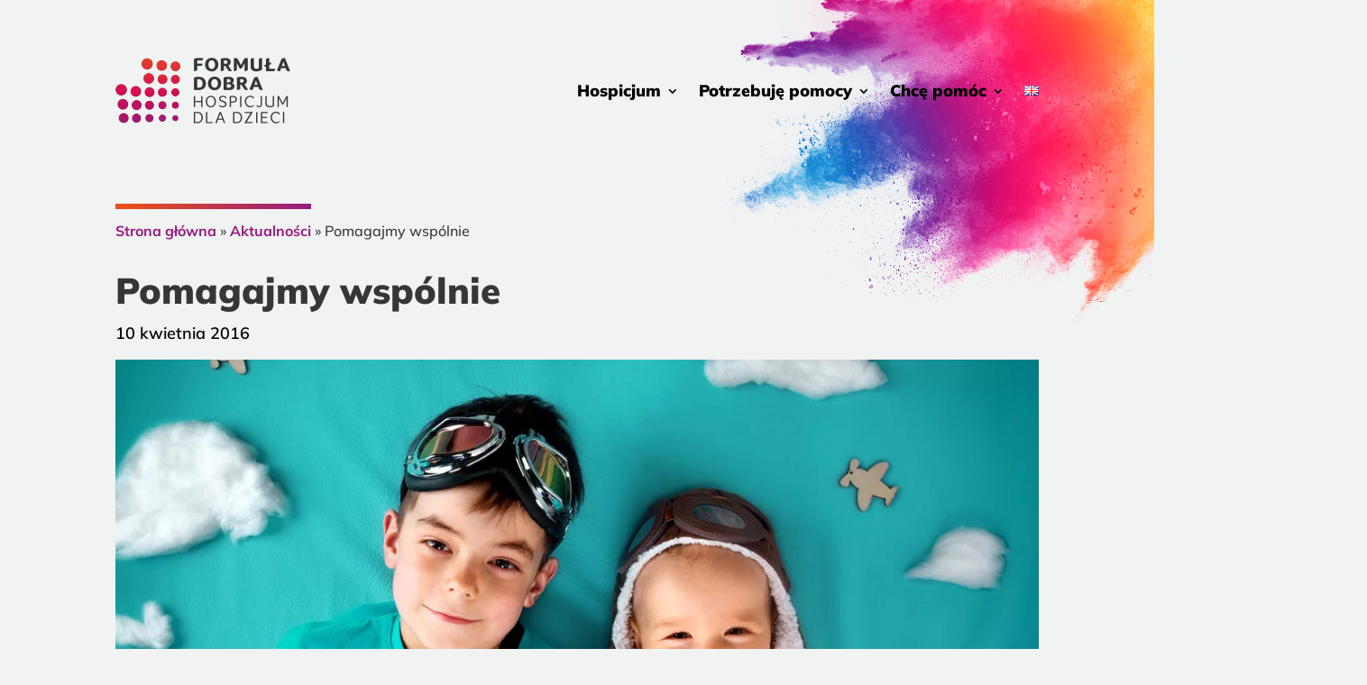

--- FILE ---
content_type: text/html; charset=UTF-8
request_url: https://formuladobra.pl/aktualnosci/pomagajmy-wspolnie/
body_size: 20070
content:
<!DOCTYPE html><html lang="pl-PL"><head><script data-no-optimize="1">var litespeed_docref=sessionStorage.getItem("litespeed_docref");litespeed_docref&&(Object.defineProperty(document,"referrer",{get:function(){return litespeed_docref}}),sessionStorage.removeItem("litespeed_docref"));</script> <meta charset="UTF-8" />
 <script type="litespeed/javascript">(function(w,d,s,l,i){w[l]=w[l]||[];w[l].push({'gtm.start':new Date().getTime(),event:'gtm.js'});var f=d.getElementsByTagName(s)[0],j=d.createElement(s),dl=l!='dataLayer'?'&l='+l:'';j.async=!0;j.src='https://www.googletagmanager.com/gtm.js?id='+i+dl;f.parentNode.insertBefore(j,f)})(window,document,'script','dataLayer','GTM-PQBV67R')</script> <meta http-equiv="X-UA-Compatible" content="IE=edge"><link rel="pingback" href="https://formuladobra.pl/xmlrpc.php" /> <script type="litespeed/javascript">document.documentElement.className='js'</script> <link rel="preconnect" href="https://fonts.gstatic.com" crossorigin /><meta name='robots' content='index, follow, max-image-preview:large, max-snippet:-1, max-video-preview:-1' /> <script type="litespeed/javascript">let jqueryParams=[],jQuery=function(r){return jqueryParams=[...jqueryParams,r],jQuery},$=function(r){return jqueryParams=[...jqueryParams,r],$};window.jQuery=jQuery,window.$=jQuery;let customHeadScripts=!1;jQuery.fn=jQuery.prototype={},$.fn=jQuery.prototype={},jQuery.noConflict=function(r){if(window.jQuery)return jQuery=window.jQuery,$=window.jQuery,customHeadScripts=!0,jQuery.noConflict},jQuery.ready=function(r){jqueryParams=[...jqueryParams,r]},$.ready=function(r){jqueryParams=[...jqueryParams,r]},jQuery.load=function(r){jqueryParams=[...jqueryParams,r]},$.load=function(r){jqueryParams=[...jqueryParams,r]},jQuery.fn.ready=function(r){jqueryParams=[...jqueryParams,r]},$.fn.ready=function(r){jqueryParams=[...jqueryParams,r]}</script> <title>Pomagajmy wspólnie - Hospicjum dla Dzieci Dolnego Śląska &quot;Formuła Dobra&quot; | Wrocław</title><link rel="canonical" href="https://formuladobra.pl/aktualnosci/pomagajmy-wspolnie/" /><meta property="og:locale" content="pl_PL" /><meta property="og:type" content="article" /><meta property="og:title" content="Pomagajmy wspólnie - Hospicjum dla Dzieci Dolnego Śląska &quot;Formuła Dobra&quot; | Wrocław" /><meta property="og:description" content="Wśród nas jest wiele dzieci nieuleczalnie i przewlekle chorych. Ich rodzice często czują się opuszczeni i bezradni. Nasz zespół ma bardzo duże doświadczenie w pomaganiu takim rodzinom. Jesteśmy hospicjum domowym – opiekujemy się dzieckiem w jego własnym domu, a więc tam, gdzie czuje się ono najlepiej. Aby dziecko było przyjęte pod naszą opiekę, wystarczy skierowanie [&hellip;]" /><meta property="og:url" content="https://formuladobra.pl/aktualnosci/pomagajmy-wspolnie/" /><meta property="og:site_name" content="Hospicjum dla Dzieci Dolnego Śląska &quot;Formuła Dobra&quot; | Wrocław" /><meta property="article:published_time" content="2016-04-10T16:40:06+00:00" /><meta property="article:modified_time" content="2020-11-02T11:50:50+00:00" /><meta property="og:image" content="https://formuladobra.pl/wp-content/uploads/2016/04/pomagajmy_razem.jpg" /><meta property="og:image:width" content="1072" /><meta property="og:image:height" content="457" /><meta property="og:image:type" content="image/jpeg" /><meta name="author" content="Hospicjum" /><meta name="twitter:card" content="summary_large_image" /><meta name="twitter:label1" content="Napisane przez" /><meta name="twitter:data1" content="Hospicjum" /> <script type="application/ld+json" class="yoast-schema-graph">{"@context":"https://schema.org","@graph":[{"@type":"Article","@id":"https://formuladobra.pl/aktualnosci/pomagajmy-wspolnie/#article","isPartOf":{"@id":"https://formuladobra.pl/aktualnosci/pomagajmy-wspolnie/"},"author":{"name":"Hospicjum","@id":"https://formuladobra.pl/#/schema/person/09b202ccb80a102234069b6ef81f741d"},"headline":"Pomagajmy wspólnie","datePublished":"2016-04-10T16:40:06+00:00","dateModified":"2020-11-02T11:50:50+00:00","mainEntityOfPage":{"@id":"https://formuladobra.pl/aktualnosci/pomagajmy-wspolnie/"},"wordCount":102,"commentCount":0,"publisher":{"@id":"https://formuladobra.pl/#organization"},"image":{"@id":"https://formuladobra.pl/aktualnosci/pomagajmy-wspolnie/#primaryimage"},"thumbnailUrl":"https://formuladobra.pl/wp-content/uploads/2016/04/pomagajmy_razem.jpg","keywords":["hospicjum domowe","skierowanie do hospicjum"],"articleSection":["Aktualności"],"inLanguage":"pl-PL","potentialAction":[{"@type":"CommentAction","name":"Comment","target":["https://formuladobra.pl/aktualnosci/pomagajmy-wspolnie/#respond"]}]},{"@type":"WebPage","@id":"https://formuladobra.pl/aktualnosci/pomagajmy-wspolnie/","url":"https://formuladobra.pl/aktualnosci/pomagajmy-wspolnie/","name":"Pomagajmy wspólnie - Hospicjum dla Dzieci Dolnego Śląska &quot;Formuła Dobra&quot; | Wrocław","isPartOf":{"@id":"https://formuladobra.pl/#website"},"primaryImageOfPage":{"@id":"https://formuladobra.pl/aktualnosci/pomagajmy-wspolnie/#primaryimage"},"image":{"@id":"https://formuladobra.pl/aktualnosci/pomagajmy-wspolnie/#primaryimage"},"thumbnailUrl":"https://formuladobra.pl/wp-content/uploads/2016/04/pomagajmy_razem.jpg","datePublished":"2016-04-10T16:40:06+00:00","dateModified":"2020-11-02T11:50:50+00:00","breadcrumb":{"@id":"https://formuladobra.pl/aktualnosci/pomagajmy-wspolnie/#breadcrumb"},"inLanguage":"pl-PL","potentialAction":[{"@type":"ReadAction","target":["https://formuladobra.pl/aktualnosci/pomagajmy-wspolnie/"]}]},{"@type":"ImageObject","inLanguage":"pl-PL","@id":"https://formuladobra.pl/aktualnosci/pomagajmy-wspolnie/#primaryimage","url":"https://formuladobra.pl/wp-content/uploads/2016/04/pomagajmy_razem.jpg","contentUrl":"https://formuladobra.pl/wp-content/uploads/2016/04/pomagajmy_razem.jpg","width":1072,"height":457},{"@type":"BreadcrumbList","@id":"https://formuladobra.pl/aktualnosci/pomagajmy-wspolnie/#breadcrumb","itemListElement":[{"@type":"ListItem","position":1,"name":"Strona główna","item":"https://formuladobra.pl/"},{"@type":"ListItem","position":2,"name":"Aktualności","item":"https://formuladobra.pl/aktualnosci/"},{"@type":"ListItem","position":3,"name":"Pomagajmy wspólnie"}]},{"@type":"WebSite","@id":"https://formuladobra.pl/#website","url":"https://formuladobra.pl/","name":"Hospicjum dla Dzieci Dolnego Śląska &quot;Formuła Dobra&quot; | Wrocław","description":"Pomagamy nieuleczalnie chorym dzieciom. Wspieramy rodziny. We Wrocławiu i na Dolnym Śląsku. Przekaż 1% podatku. Zostań wolontariuszem. Pomagaj z nami.","publisher":{"@id":"https://formuladobra.pl/#organization"},"potentialAction":[{"@type":"SearchAction","target":{"@type":"EntryPoint","urlTemplate":"https://formuladobra.pl/?s={search_term_string}"},"query-input":{"@type":"PropertyValueSpecification","valueRequired":true,"valueName":"search_term_string"}}],"inLanguage":"pl-PL"},{"@type":"Organization","@id":"https://formuladobra.pl/#organization","name":"Hospicjum dla Dzieci Dolnego Śląska \"Formuła Dobra\"","url":"https://formuladobra.pl/","logo":{"@type":"ImageObject","inLanguage":"pl-PL","@id":"https://formuladobra.pl/#/schema/logo/image/","url":"https://formuladobra.pl/wp-content/uploads/2020/09/formula-dobra-logo-opt-220x131-1.png","contentUrl":"https://formuladobra.pl/wp-content/uploads/2020/09/formula-dobra-logo-opt-220x131-1.png","width":220,"height":131,"caption":"Hospicjum dla Dzieci Dolnego Śląska \"Formuła Dobra\""},"image":{"@id":"https://formuladobra.pl/#/schema/logo/image/"}},{"@type":"Person","@id":"https://formuladobra.pl/#/schema/person/09b202ccb80a102234069b6ef81f741d","name":"Hospicjum","image":{"@type":"ImageObject","inLanguage":"pl-PL","@id":"https://formuladobra.pl/#/schema/person/image/","url":"https://formuladobra.pl/wp-content/litespeed/avatar/893dc0985dc6658db21609f6fdd7c4bf.jpg?ver=1768467400","contentUrl":"https://formuladobra.pl/wp-content/litespeed/avatar/893dc0985dc6658db21609f6fdd7c4bf.jpg?ver=1768467400","caption":"Hospicjum"}}]}</script> <link rel='dns-prefetch' href='//fonts.googleapis.com' /><link rel="alternate" type="application/rss+xml" title="Hospicjum dla Dzieci Dolnego Śląska &quot;Formuła Dobra&quot; | Wrocław &raquo; Kanał z wpisami" href="https://formuladobra.pl/feed/" /><link rel="alternate" type="application/rss+xml" title="Hospicjum dla Dzieci Dolnego Śląska &quot;Formuła Dobra&quot; | Wrocław &raquo; Kanał z komentarzami" href="https://formuladobra.pl/comments/feed/" /><link rel="alternate" type="application/rss+xml" title="Hospicjum dla Dzieci Dolnego Śląska &quot;Formuła Dobra&quot; | Wrocław &raquo; Pomagajmy wspólnie Kanał z komentarzami" href="https://formuladobra.pl/aktualnosci/pomagajmy-wspolnie/feed/" /><link rel="alternate" title="oEmbed (JSON)" type="application/json+oembed" href="https://formuladobra.pl/wp-json/oembed/1.0/embed?url=https%3A%2F%2Fformuladobra.pl%2Faktualnosci%2Fpomagajmy-wspolnie%2F&#038;lang=pl" /><link rel="alternate" title="oEmbed (XML)" type="text/xml+oembed" href="https://formuladobra.pl/wp-json/oembed/1.0/embed?url=https%3A%2F%2Fformuladobra.pl%2Faktualnosci%2Fpomagajmy-wspolnie%2F&#038;format=xml&#038;lang=pl" /><meta content="Hospice v.2.0.0" name="generator"/><link data-optimized="2" rel="stylesheet" href="https://formuladobra.pl/wp-content/litespeed/css/1eefcb4c121a57677b2adeaba8231474.css?ver=c2216" /><link rel='preload' id='divi-dynamic-late-css' href='https://formuladobra.pl/wp-content/et-cache/514/et-divi-dynamic-tb-3894-tb-4662-tb-3913-514-late.css?ver=1768335729' as='style' media='all' onload="this.onload=null;this.rel='stylesheet'" /><link rel='preload' id='divi-dynamic-css' href='https://formuladobra.pl/wp-content/et-cache/514/et-divi-dynamic-tb-3894-tb-4662-tb-3913-514.css?ver=1768335729' as='style' media='all' onload="this.onload=null;this.rel='stylesheet'" /> <script type="litespeed/javascript" data-src="https://formuladobra.pl/wp-includes/js/jquery/jquery.min.js?ver=3.7.1" id="jquery-core-js"></script> <script id="jquery-js-after" type="litespeed/javascript">jqueryParams.length&&$.each(jqueryParams,function(e,r){if("function"==typeof r){var n=String(r);n.replace("$","jQuery");var a=new Function("return "+n)();$(document).ready(a)}})</script> <link rel="https://api.w.org/" href="https://formuladobra.pl/wp-json/" /><link rel="alternate" title="JSON" type="application/json" href="https://formuladobra.pl/wp-json/wp/v2/posts/514" /><link rel="EditURI" type="application/rsd+xml" title="RSD" href="https://formuladobra.pl/xmlrpc.php?rsd" /><meta name="generator" content="WordPress 6.9" /><link rel='shortlink' href='https://formuladobra.pl/?p=514' /><meta name="viewport" content="width=device-width, initial-scale=1.0" /><meta name="viewport" content="width=device-width" /><link rel="apple-touch-icon" sizes="57x57" href="/apple-icon-57x57.png"><link rel="apple-touch-icon" sizes="60x60" href="/apple-icon-60x60.png"><link rel="apple-touch-icon" sizes="72x72" href="/apple-icon-72x72.png"><link rel="apple-touch-icon" sizes="76x76" href="/apple-icon-76x76.png"><link rel="apple-touch-icon" sizes="114x114" href="/apple-icon-114x114.png"><link rel="apple-touch-icon" sizes="120x120" href="/apple-icon-120x120.png"><link rel="apple-touch-icon" sizes="144x144" href="/apple-icon-144x144.png"><link rel="apple-touch-icon" sizes="152x152" href="/apple-icon-152x152.png"><link rel="apple-touch-icon" sizes="180x180" href="/apple-icon-180x180.png"><link rel="icon" type="image/png" sizes="192x192" href="/android-icon-192x192.png"><link rel="icon" type="image/png" sizes="32x32" href="/favicon-32x32.png"><link rel="icon" type="image/png" sizes="96x96" href="/favicon-96x96.png"><link rel="icon" type="image/png" sizes="16x16" href="/favicon-16x16.png"><link rel="manifest" href="/manifest.json"><meta name="msapplication-TileColor" content="#951b81"><meta name="msapplication-TileImage" content="/ms-icon-144x144.png"><meta name="theme-color" content="#951b81">
<style id="et-critical-inline-css"></style><link rel="preload" as="style" id="et-core-unified-tb-3894-tb-4662-tb-3913-deferred-514-cached-inline-styles" href="https://formuladobra.pl/wp-content/et-cache/514/et-core-unified-tb-3894-tb-4662-tb-3913-deferred-514.min.css?ver=1768335735" onload="this.onload=null;this.rel='stylesheet';" /></head><body class="wp-singular post-template-default single single-post postid-514 single-format-standard custom-background wp-theme-Divi wp-child-theme-hospice et-tb-has-template et-tb-has-header et-tb-has-body et-tb-has-footer et_pb_button_helper_class et_pb_gutter osx et_pb_gutters3 et_divi_theme et-db">
<noscript><iframe data-lazyloaded="1" src="about:blank" data-litespeed-src="https://www.googletagmanager.com/ns.html?id=GTM-PQBV67R"
height="0" width="0" style="display:none;visibility:hidden"></iframe></noscript><div id="page-container"><div id="et-boc" class="et-boc"><header class="et-l et-l--header"><div class="et_builder_inner_content et_pb_gutters3"><div class="et_pb_section et_pb_section_0_tb_header et_pb_with_background et_section_regular et_pb_section--with-menu" ><div class="et_pb_row et_pb_row_0_tb_header et_pb_gutters2 et_pb_row--with-menu"><div class="et_pb_column et_pb_column_4_4 et_pb_column_0_tb_header  et_pb_css_mix_blend_mode_passthrough et-last-child et_pb_column--with-menu"><div class="et_pb_module et_pb_menu et_pb_menu_0_tb_header menu-glowne et_pb_bg_layout_light  et_pb_text_align_right et_dropdown_animation_fade et_pb_menu--with-logo et_pb_menu--style-left_aligned"><div class="et_pb_menu_inner_container clearfix"><div class="et_pb_menu__logo-wrap"><div class="et_pb_menu__logo">
<a href="https://formuladobra.pl/" data-wpel-link="internal"><img data-lazyloaded="1" src="[data-uri]" decoding="async" width="223" height="131" data-src="https://formuladobra.pl/wp-content/uploads/2024/10/ForMula_Dobra_logo_kolor_RGB_223x131.png" alt="Przejdź do strony głównej witryny Hospicjum Formuła Dobra" class="wp-image-11615" /></a></div></div><div class="et_pb_menu__wrap"><div class="et_pb_menu__menu"><nav class="et-menu-nav"><ul id="menu-menu-glowne" class="et-menu nav et_disable_top_tier"><li class="et_pb_menu_page_id-7407 menu-item menu-item-type-custom menu-item-object-custom menu-item-has-children menu-item-7407"><a href="#">Hospicjum</a><ul class="sub-menu"><li class="et_pb_menu_page_id-5896 menu-item menu-item-type-post_type menu-item-object-page menu-item-7408"><a href="https://formuladobra.pl/o-nas/" data-wpel-link="internal">O nas</a></li><li class="et_pb_menu_page_id-7409 menu-item menu-item-type-custom menu-item-object-custom menu-item-7409"><a href="/nasi-podopieczni/" data-wpel-link="internal">Nasi podopieczni</a></li><li class="et_pb_menu_page_id-9 menu-item menu-item-type-taxonomy menu-item-object-category current-post-ancestor current-menu-parent current-post-parent menu-item-7410"><a href="https://formuladobra.pl/aktualnosci/" data-wpel-link="internal">Aktualności</a></li><li class="et_pb_menu_page_id-212 menu-item menu-item-type-taxonomy menu-item-object-category menu-item-7411"><a href="https://formuladobra.pl/blog/" data-wpel-link="internal">Blog</a></li><li class="et_pb_menu_page_id-6484 menu-item menu-item-type-post_type menu-item-object-page menu-item-7415"><a href="https://formuladobra.pl/media-o-nas/" data-wpel-link="internal">Media o nas</a></li><li class="et_pb_menu_page_id-333 menu-item menu-item-type-post_type menu-item-object-page menu-item-7416"><a href="https://formuladobra.pl/kontakt/" data-wpel-link="internal">Kontakt</a></li></ul></li><li class="et_pb_menu_page_id-7417 menu-item menu-item-type-custom menu-item-object-custom menu-item-has-children menu-item-7417"><a href="#">Potrzebuję pomocy</a><ul class="sub-menu"><li class="et_pb_menu_page_id-6070 menu-item menu-item-type-post_type menu-item-object-page menu-item-7421"><a href="https://formuladobra.pl/zgloszenie-do-hospicjum/" data-wpel-link="internal">Hospicjum domowe</a></li><li class="et_pb_menu_page_id-6440 menu-item menu-item-type-post_type menu-item-object-page menu-item-7419"><a href="https://formuladobra.pl/hospicjum-perinatalne/" data-wpel-link="internal">Hospicjum perinatalne</a></li><li class="et_pb_menu_page_id-6029 menu-item menu-item-type-post_type menu-item-object-page menu-item-7418"><a href="https://formuladobra.pl/grupa-wsparcia/" data-wpel-link="internal">Grupa Wsparcia dla Rodziców po Stracie</a></li><li class="et_pb_menu_page_id-12059 menu-item menu-item-type-post_type menu-item-object-page menu-item-12245"><a href="https://formuladobra.pl/centrum-wsparcia-w-zalobie/" data-wpel-link="internal">Centrum Wsparcia w Żałobie</a></li></ul></li><li class="et_pb_menu_page_id-7422 menu-item menu-item-type-custom menu-item-object-custom menu-item-has-children menu-item-7422"><a href="#">Chcę pomóc</a><ul class="sub-menu"><li class="et_pb_menu_page_id-6053 menu-item menu-item-type-post_type menu-item-object-page menu-item-7423"><a href="https://formuladobra.pl/jak-mozesz-pomoc/" data-wpel-link="internal">Jak możesz pomóc?</a></li><li class="et_pb_menu_page_id-8527 menu-item menu-item-type-custom menu-item-object-custom menu-item-8527"><a href="/wplacam/?ref=main-menu" data-wpel-link="internal">Wspieram i Wpłacam</a></li><li class="et_pb_menu_page_id-7189 menu-item menu-item-type-post_type menu-item-object-page menu-item-7424"><a href="https://formuladobra.pl/1-procent-podatku/" data-wpel-link="internal">Podaruj 1,5% podatku</a></li><li class="et_pb_menu_page_id-6478 menu-item menu-item-type-post_type menu-item-object-page menu-item-has-children menu-item-7425"><a href="https://formuladobra.pl/wolontariat/" data-wpel-link="internal">Wolontariat</a><ul class="sub-menu"><li class="et_pb_menu_page_id-10726 menu-item menu-item-type-post_type menu-item-object-page menu-item-10734"><a href="https://formuladobra.pl/wolontariat/minigranty/" data-wpel-link="internal">Mini Granty</a></li></ul></li><li class="et_pb_menu_page_id-5851 menu-item menu-item-type-post_type menu-item-object-page menu-item-7427"><a href="https://formuladobra.pl/formula-dobra-dla-biznesu/" data-wpel-link="internal">Dla biznesu</a></li><li class="et_pb_menu_page_id-6663 menu-item menu-item-type-post_type menu-item-object-page menu-item-7426"><a href="https://formuladobra.pl/wizyta-dla-hospicjum/" data-wpel-link="internal">Wizyta dla Hospicjum</a></li></ul></li><li class="lang-item lang-item-447 lang-item-en no-translation lang-item-first menu-item menu-item-type-custom menu-item-object-custom menu-item-9767-en"><a href="https://formuladobra.pl/en/" hreflang="en-GB" lang="en-GB" data-wpel-link="internal"><img decoding="async" src="[data-uri]" alt="English" width="16" height="11" style="width: 16px; height: 11px;" /></a></li></ul></nav></div><div class="et_mobile_nav_menu"><div class="mobile_nav closed">
<span class="mobile_menu_bar"></span></div></div></div></div></div></div></div></div></div></header><div id="et-main-area"><div id="main-content"><div class="et-l et-l--body"><div class="et_builder_inner_content et_pb_gutters3"><div class="et_pb_section et_pb_section_0_tb_body et_section_regular" ><div class="et_pb_row et_pb_row_0_tb_body"><div class="et_pb_column et_pb_column_4_4 et_pb_column_0_tb_body  et_pb_css_mix_blend_mode_passthrough et-last-child"><div class="et_pb_module et_pb_divider_0_tb_body et_pb_space et_pb_divider_hidden"><div class="et_pb_divider_internal"></div></div><div class="et_pb_module et_pb_text et_pb_text_0_tb_body  et_pb_text_align_left et_pb_bg_layout_light"><div class="et_pb_text_inner"><span><span><a href="https://formuladobra.pl/" data-wpel-link="internal">Strona główna</a></span> » <span><a href="https://formuladobra.pl/aktualnosci/" data-wpel-link="internal">Aktualności</a></span> » <span class="breadcrumb_last" aria-current="page">Pomagajmy wspólnie</span></span></div></div><div class="et_pb_module et_pb_post_title et_pb_post_title_0_tb_body et_pb_bg_layout_light  et_pb_text_align_left"   ><div class="et_pb_title_container"><h1 class="entry-title">Pomagajmy wspólnie</h1><p class="et_pb_title_meta_container"><span class="published">10 kwietnia 2016</span></p></div><div class="et_pb_title_featured_container"><span class="et_pb_image_wrap"><img data-lazyloaded="1" src="[data-uri]" fetchpriority="high" decoding="async" width="1072" height="457" data-src="https://formuladobra.pl/wp-content/uploads/2016/04/pomagajmy_razem.jpg" alt="" title="Pomagajmy wspólnie" data-srcset="https://formuladobra.pl/wp-content/uploads/2016/04/pomagajmy_razem.jpg 1072w, https://formuladobra.pl/wp-content/uploads/2016/04/pomagajmy_razem-980x418.jpg 980w, https://formuladobra.pl/wp-content/uploads/2016/04/pomagajmy_razem-480x205.jpg 480w" data-sizes="(min-width: 0px) and (max-width: 480px) 480px, (min-width: 481px) and (max-width: 980px) 980px, (min-width: 981px) 1072px, 100vw" class="wp-image-5703" /></span></div></div></div></div><div class="et_pb_row et_pb_row_1_tb_body et_pb_gutters2"><div class="et_pb_column et_pb_column_2_3 et_pb_column_1_tb_body  et_pb_css_mix_blend_mode_passthrough"><div class="et_pb_module et_pb_post_content et_pb_post_content_0_tb_body"><p>Wśród nas jest wiele dzieci nieuleczalnie i przewlekle chorych. Ich rodzice często czują się opuszczeni i bezradni. Nasz zespół ma bardzo duże doświadczenie w pomaganiu takim rodzinom. Jesteśmy hospicjum domowym – opiekujemy się dzieckiem w jego własnym domu, a więc tam, gdzie czuje się ono najlepiej. Aby dziecko było przyjęte pod naszą opiekę, wystarczy skierowanie wystawione przez lekarza pierwszego kontaktu lub lekarza oddziału szpitalnego.</p><span id="more-514"></span><p>Więcej informacji: +48&nbsp;694&nbsp;589&nbsp;004,&nbsp;<span id="eeb-110043-946635"></span><script type="litespeed/javascript">document.getElementById("eeb-110043-946635").innerHTML=eval(decodeURIComponent("%27%62%69%75%72%6f%40%68%6f%73%70%69%63%6a%75%6d%2d%64%6f%6c%6e%79%73%6c%61%73%6b%2e%70%6c%27"))</script><noscript>*protected email*</noscript></p><p>Jeśli znacie rodzinę, która potrzebuje naszej pomocy, przekażcie jej namiary do nas.</p></div></div><div class="et_pb_column et_pb_column_1_3 et_pb_column_2_tb_body et_pb_sticky_module  et_pb_css_mix_blend_mode_passthrough et-last-child"><div class="et_pb_with_border et_pb_module et_pb_text et_pb_text_1_tb_body  et_pb_text_align_left et_pb_bg_layout_light"><div class="et_pb_text_inner"><h2>Zostań Bohaterem Formuły Dobra</h2><p>Możesz <strong>pomóc nieuleczalnie chorym dzieciom</strong>, <span>które nieuchronnie zmierzają do końca swoich dni, otoczone rodziną i naszą profesjonalną troską. Jesteśmy z nimi naprawdę.</span></p><p><strong>Czy dołączysz do nas?</strong></p></div></div><div class="et_pb_button_module_wrapper et_pb_button_0_tb_body_wrapper et_pb_button_alignment_left et_pb_button_alignment_phone_center et_pb_module ">
<a class="et_pb_button et_pb_button_0_tb_body et_animated et_pb_bg_layout_light" href="/wplacam/?ref=aktualnosci-single-post-sidebar" data-icon="$" data-wpel-link="internal">Wspieram i wpłacam</a></div><div class="et_pb_button_module_wrapper et_pb_button_1_tb_body_wrapper et_pb_button_alignment_left et_pb_button_alignment_tablet_left et_pb_button_alignment_phone_center et_pb_module ">
<a class="et_pb_button et_pb_button_1_tb_body et_animated et_pb_bg_layout_light" href="https://formuladobra.pl/1-procent-podatku/" data-icon="$" data-wpel-link="internal">Przekaż 1,5% podatku</a></div></div></div><div class="et_pb_row et_pb_row_2_tb_body"><div class="et_pb_column et_pb_column_4_4 et_pb_column_3_tb_body  et_pb_css_mix_blend_mode_passthrough et-last-child"><div class="et_pb_module et_pb_text et_pb_text_2_tb_body fd_tags_rectangle  et_pb_text_align_left et_pb_bg_layout_light"><div class="et_pb_text_inner"><p><a href="https://formuladobra.pl/tag/hospicjum-domowe/" data-wpel-link="internal">hospicjum domowe</a> <a href="https://formuladobra.pl/tag/skierowanie-do-hospicjum/" data-wpel-link="internal">skierowanie do hospicjum</a></p></div></div></div></div></div><div class="et_pb_section et_pb_section_1_tb_body et_section_regular" ><div class="et_pb_row et_pb_row_3_tb_body"><div class="et_pb_column et_pb_column_3_4 et_pb_column_4_tb_body  et_pb_css_mix_blend_mode_passthrough"><div class="et_pb_module et_pb_divider_1_tb_body et_pb_space et_pb_divider_hidden"><div class="et_pb_divider_internal"></div></div><div class="et_pb_module et_pb_text et_pb_text_3_tb_body  et_pb_text_align_left et_pb_bg_layout_light"><div class="et_pb_text_inner"><h2>Pozostałe aktualności</h2></div></div><div class="et_pb_module et_pb_code et_pb_code_0_tb_body"><div class="et_pb_code_inner"><script type="litespeed/javascript">(function($){$(document).ready(function(){$(window).resize(function(){$(".sensei-grid").each(function(){equalise_articles($(this))})});$(".sensei-grid").each(function(){var blog=$(this);equalise_articles($(this));var observer=new MutationObserver(function(mutations){equalise_articles(blog)});var config={subtree:!0,childList:!0};observer.observe(blog[0],config)});function equalise_articles(blog){var articles=blog.find("article");var heights=[];articles.each(function(){var height=0;height+=$(this).find(".et_pb_image_container").outerHeight(!0);height+=$(this).find(".entry-title").outerHeight(!0);height+=$(this).find(".post-meta").outerHeight(!0);height+=$(this).find(".post-content").outerHeight(!0);heights.push(height)});var max_height=Math.max.apply(Math,heights);articles.each(function(){$(this).height(max_height)})}
$(document).ajaxComplete(function(){$(".sensei-grid").imagesLoaded().then(function(){console.log("images loaded");$(".sensei-grid").each(function(){equalise_articles($(this))})})});$.fn.imagesLoaded=function(){var $imgs=this.find('img[src!=""]');if(!$imgs.length){return $.Deferred().resolve().promise()}
var dfds=[];$imgs.each(function(){var dfd=$.Deferred();dfds.push(dfd);var img=new Image();img.onload=function(){dfd.resolve()}
img.onerror=function(){dfd.resolve()}
img.src=this.src});return $.when.apply($,dfds)}})})(jQuery)</script></div></div><div class="et_pb_with_border et_pb_module et_pb_blog_0_tb_body sensei-grid et_pb_blog_grid_wrapper et_pb_bg_layout_light"><div class="et_pb_blog_grid clearfix "><div class="et_pb_ajax_pagination_container"><div class="et_pb_salvattore_content" data-columns><article id="post-13113" class="et_pb_post clearfix et_pb_blog_item_0_0 post-13113 post type-post status-publish format-standard has-post-thumbnail hentry category-aktualnosci tag-grupa-wsparcia tag-spotkanie tag-zaproszenie"><div class="et_pb_image_container"><a href="https://formuladobra.pl/aktualnosci/swiateczne-spotkanie-dla-rodzicow-po-stracie/" class="entry-featured-image-url" data-wpel-link="internal"><img data-lazyloaded="1" src="[data-uri]" decoding="async" data-src="https://formuladobra.pl/wp-content/uploads/2026/01/swiateczne-spotkanie-dla-rodzicow-po-stracie.jpg" alt="Świąteczne spotkanie dla Rodziców po Stracie" class="" data-srcset="https://formuladobra.pl/wp-content/uploads/2026/01/swiateczne-spotkanie-dla-rodzicow-po-stracie.jpg 479w, https://formuladobra.pl/wp-content/uploads/2026/01/swiateczne-spotkanie-dla-rodzicow-po-stracie.jpg 480w " data-sizes="(max-width:479px) 479px, 100vw "  width="400" height="250" /></a></div><h3 class="entry-title">
<a href="https://formuladobra.pl/aktualnosci/swiateczne-spotkanie-dla-rodzicow-po-stracie/" data-wpel-link="internal">Świąteczne spotkanie dla Rodziców po Stracie</a></h3><p class="post-meta"><span class="published">8 stycznia 2026</span></p><div class="post-content"><div class="post-content-inner"><p>Zapraszamy serdecznie na coroczne Spotkanie dla Rodziców po Stracie. Spotkanie odbędzie się 10 stycznia 2026 r. Adres: Wrocław, ul. Katedralna 4 Program: 15:00 – Msza Święta w kościele pw. Najświętszej Marii Panny na Piasku 16:00 – Spotkanie przy kawie i cieście w...</p></div><a href="https://formuladobra.pl/aktualnosci/swiateczne-spotkanie-dla-rodzicow-po-stracie/" class="more-link" data-wpel-link="internal">czytaj dalej</a></div></article><article id="post-13100" class="et_pb_post clearfix et_pb_blog_item_0_1 post-13100 post type-post status-publish format-standard has-post-thumbnail hentry category-aktualnosci tag-formula-dobra tag-fotorelacja tag-hospicjum-dla-dzieci tag-mikolajki tag-podziekowanie tag-swiety-mikolaj"><div class="et_pb_image_container"><a href="https://formuladobra.pl/aktualnosci/w-zimowym-lesie-mozna-spotkac-mikolaja/" class="entry-featured-image-url" data-wpel-link="internal"><img data-lazyloaded="1" src="[data-uri]" decoding="async" data-src="https://formuladobra.pl/wp-content/uploads/2026/01/mikolajki-2025-hero-600x375.jpg" alt="W Zimowym Lesie można spotkać Mikołaja :)" class="" data-srcset="https://formuladobra.pl/wp-content/uploads/2026/01/mikolajki-2025-hero.jpg 479w, https://formuladobra.pl/wp-content/uploads/2026/01/mikolajki-2025-hero-600x375.jpg 480w " data-sizes="(max-width:479px) 479px, 100vw "  width="400" height="250" /></a></div><h3 class="entry-title">
<a href="https://formuladobra.pl/aktualnosci/w-zimowym-lesie-mozna-spotkac-mikolaja/" data-wpel-link="internal">W Zimowym Lesie można spotkać Mikołaja 🙂</a></h3><p class="post-meta"><span class="published">31 grudnia 2025</span></p><div class="post-content"><div class="post-content-inner"><p>Tegoroczne Mikołajki znów pokazały nam, jak niezwykłą wspólnotę tworzą rodziny, podopieczni, wolontariusze i zespół Formuły Dobra. W świątecznie przystrojonej sali – pełnej muzyki, rozmów i zabawy – spotkali się ci, którzy są dziś pod naszą opieką, ale też rodziny,...</p></div><a href="https://formuladobra.pl/aktualnosci/w-zimowym-lesie-mozna-spotkac-mikolaja/" class="more-link" data-wpel-link="internal">czytaj dalej</a></div></article><article id="post-13065" class="et_pb_post clearfix et_pb_blog_item_0_2 post-13065 post type-post status-publish format-standard has-post-thumbnail hentry category-aktualnosci tag-boze-narodzenie tag-wesolych-swiat tag-zyczenia"><div class="et_pb_image_container"><a href="https://formuladobra.pl/aktualnosci/wesolych-swiat-4/" class="entry-featured-image-url" data-wpel-link="internal"><img data-lazyloaded="1" src="[data-uri]" decoding="async" data-src="https://formuladobra.pl/wp-content/uploads/2025/12/swieta-4-600x375.jpg" alt="Wesołych Świąt!" class="" data-srcset="https://formuladobra.pl/wp-content/uploads/2025/12/swieta-4.jpg 479w, https://formuladobra.pl/wp-content/uploads/2025/12/swieta-4-600x375.jpg 480w " data-sizes="(max-width:479px) 479px, 100vw "  width="400" height="250" /></a></div><h3 class="entry-title">
<a href="https://formuladobra.pl/aktualnosci/wesolych-swiat-4/" data-wpel-link="internal">Wesołych Świąt!</a></h3><p class="post-meta"><span class="published">22 grudnia 2025</span></p><div class="post-content"><div class="post-content-inner"><p>Piękne choinki, podarunki, pierwsza gwiazdka na niebie, opłatek na wigilijnym stole, kolędy i rodzinne ciepło… czyli Święta Bożego Narodzenia! W ten świąteczny czas przyjmijcie, prosimy, nasze życzenia płynące z głębi serca.</p></div><a href="https://formuladobra.pl/aktualnosci/wesolych-swiat-4/" class="more-link" data-wpel-link="internal">czytaj dalej</a></div></article><article id="post-13001" class="et_pb_post clearfix et_pb_blog_item_0_3 post-13001 post type-post status-publish format-standard has-post-thumbnail hentry category-aktualnosci tag-koncert-charytatywny tag-zaproszenie"><div class="et_pb_image_container"><a href="https://formuladobra.pl/aktualnosci/zapraszamy-na-wyjatkowy-koncert-charytatywny/" class="entry-featured-image-url" data-wpel-link="internal"><img data-lazyloaded="1" src="[data-uri]" decoding="async" data-src="https://formuladobra.pl/wp-content/uploads/2025/12/zaproszenie-na-koncert-12-25-hero-600x375.jpg" alt="Zapraszamy na wyjątkowy koncert charytatywny!" class="" data-srcset="https://formuladobra.pl/wp-content/uploads/2025/12/zaproszenie-na-koncert-12-25-hero.jpg 479w, https://formuladobra.pl/wp-content/uploads/2025/12/zaproszenie-na-koncert-12-25-hero-600x375.jpg 480w " data-sizes="(max-width:479px) 479px, 100vw "  width="400" height="250" /></a></div><h3 class="entry-title">
<a href="https://formuladobra.pl/aktualnosci/zapraszamy-na-wyjatkowy-koncert-charytatywny/" data-wpel-link="internal">Zapraszamy na wyjątkowy koncert charytatywny!</a></h3><p class="post-meta"><span class="published">18 grudnia 2025</span></p><div class="post-content"><div class="post-content-inner"><p>Klub Muzyki i Literatury we Wrocławiu oraz Hospicjum „Formuła Dobra” serdecznie zapraszają na muzyczne spotkanie pełne dobra i świątecznej atmosfery. Kiedy: piątek, 19 grudnia, godz. 18:00 Gdzie: Klub Muzyki i Literatury, ul. Kościuszki 10, Wrocław To niezwykła...</p></div><a href="https://formuladobra.pl/aktualnosci/zapraszamy-na-wyjatkowy-koncert-charytatywny/" class="more-link" data-wpel-link="internal">czytaj dalej</a></div></article></div></div></div></div><div class="et_pb_button_module_wrapper et_pb_button_2_tb_body_wrapper et_pb_button_alignment_left et_pb_button_alignment_tablet_left et_pb_button_alignment_phone_center et_pb_module ">
<a class="et_pb_button et_pb_button_2_tb_body et_animated et_pb_bg_layout_light" href="/aktualnosci/" data-icon="$" data-wpel-link="internal">Zobacz wszystkie aktualności</a></div></div></div></div></div></div></div><footer class="et-l et-l--footer"><div class="et_builder_inner_content et_pb_gutters3"><div class="et_pb_with_border et_pb_section et_pb_section_1_tb_footer et_pb_with_background et_section_regular" ><div class="et_pb_row et_pb_row_0_tb_footer"><div class="et_pb_column et_pb_column_1_3 et_pb_column_0_tb_footer  et_pb_css_mix_blend_mode_passthrough"><div class="et_pb_module et_pb_image et_pb_image_0_tb_footer">
<a href="/" data-wpel-link="internal"><span class="et_pb_image_wrap "><img data-lazyloaded="1" src="[data-uri]" decoding="async" width="349" height="131" data-src="https://formuladobra.pl/wp-content/uploads/2024/10/ForMula_Dobra_logo_kolor_RGB_349x131.png" alt="Przejdź do strony głównej" title="Formuła Dobra - Strona główna" data-srcset="https://formuladobra.pl/wp-content/uploads/2024/10/ForMula_Dobra_logo_kolor_RGB_349x131.png 349w, https://formuladobra.pl/wp-content/uploads/2024/10/ForMula_Dobra_logo_kolor_RGB_349x131-300x113.png 300w" data-sizes="(max-width: 349px) 100vw, 349px" class="wp-image-11575" /></span></a></div></div><div class="et_pb_column et_pb_column_2_3 et_pb_column_1_tb_footer  et_pb_css_mix_blend_mode_passthrough et-last-child"><div class="et_pb_module et_pb_text et_pb_text_0_tb_footer  et_pb_text_align_left et_pb_bg_layout_light"><div class="et_pb_text_inner"><p><strong>Stowarzyszenie Medyczne Hospicjum dla Dzieci Dolnego Śląska<br />"Formuła Dobra"<br /></strong><strong>KRS</strong> 0000582875<br /><strong>NIP</strong> 8943068116<br /><strong>REGON</strong> 362833231</p></div></div></div></div><div class="et_pb_row et_pb_row_1_tb_footer et_pb_gutters2"><div class="et_pb_column et_pb_column_1_4 et_pb_column_2_tb_footer  et_pb_css_mix_blend_mode_passthrough"><div class="et_pb_module et_pb_blurb et_pb_blurb_0_tb_footer fd_gradient_icon  et_pb_text_align_left  et_pb_blurb_position_top et_pb_bg_layout_light"><div class="et_pb_blurb_content"><div class="et_pb_main_blurb_image"><span class="et_pb_image_wrap"><span class="et-waypoint et_pb_animation_top et_pb_animation_top_tablet et_pb_animation_top_phone et-pb-icon"></span></span></div><div class="et_pb_blurb_container"><h3 class="et_pb_module_header"><span>Nasz adres</span></h3><div class="et_pb_blurb_description"><p>ul. Benedyktyńska 12<br />50-350 Wrocław</p></div></div></div></div></div><div class="et_pb_column et_pb_column_1_4 et_pb_column_3_tb_footer  et_pb_css_mix_blend_mode_passthrough"><div class="et_pb_module et_pb_blurb et_pb_blurb_1_tb_footer fd_gradient_icon  et_pb_text_align_left  et_pb_blurb_position_top et_pb_bg_layout_light"><div class="et_pb_blurb_content"><div class="et_pb_main_blurb_image"><span class="et_pb_image_wrap"><span class="et-waypoint et_pb_animation_top et_pb_animation_top_tablet et_pb_animation_top_phone et-pb-icon">v</span></span></div><div class="et_pb_blurb_container"><h3 class="et_pb_module_header"><span>Zadzwoń do nas</span></h3><div class="et_pb_blurb_description"><p>Tel.: <a href="tel:+48694589004" data-wpel-link="internal">+48 694 589 004</a><br />Fax: +48 71 707 24 61</p></div></div></div></div></div><div class="et_pb_column et_pb_column_1_4 et_pb_column_4_tb_footer  et_pb_css_mix_blend_mode_passthrough"><div class="et_pb_module et_pb_blurb et_pb_blurb_2_tb_footer fd_gradient_icon  et_pb_text_align_left  et_pb_blurb_position_top et_pb_bg_layout_light"><div class="et_pb_blurb_content"><div class="et_pb_main_blurb_image"><span class="et_pb_image_wrap"><span class="et-waypoint et_pb_animation_top et_pb_animation_top_tablet et_pb_animation_top_phone et-pb-icon"></span></span></div><div class="et_pb_blurb_container"><h3 class="et_pb_module_header"><span>Napisz E-mail</span></h3><div class="et_pb_blurb_description"><p><a href="javascript:;" data-enc-email="ovheb[at]sbezhynqboen.cy" class="mail-link" data-wpel-link="ignore"><span id="eeb-224582-144671"></span><script type="litespeed/javascript">(function(){var ml="bpm4u%or0ad.lfi",mi="0>476538=6724<9:6079;1<",o="";for(var j=0,l=mi.length;j<l;j++){o+=ml.charAt(mi.charCodeAt(j)-48)}document.getElementById("eeb-224582-144671").innerHTML=decodeURIComponent(o)}())</script><noscript>*protected email*</noscript></a></p></div></div></div></div></div><div class="et_pb_column et_pb_column_1_4 et_pb_column_5_tb_footer  et_pb_css_mix_blend_mode_passthrough et-last-child"><div class="et_pb_module et_pb_blurb et_pb_blurb_3_tb_footer fd_gradient_icon  et_pb_text_align_left  et_pb_blurb_position_top et_pb_bg_layout_light"><div class="et_pb_blurb_content"><div class="et_pb_main_blurb_image"><span class="et_pb_image_wrap"><span class="et-waypoint et_pb_animation_top et_pb_animation_top_tablet et_pb_animation_top_phone et-pb-icon"></span></span></div><div class="et_pb_blurb_container"><h3 class="et_pb_module_header"><span>Odwiedź nas</span></h3><div class="et_pb_blurb_description"><p>Pn - Pt<br />8:00 - 14:00</p></div></div></div></div></div></div><div class="et_pb_row et_pb_row_2_tb_footer"><div class="et_pb_column et_pb_column_4_4 et_pb_column_6_tb_footer  et_pb_css_mix_blend_mode_passthrough et-last-child"><div class="et_pb_module et_pb_divider_0_tb_footer et_pb_space et_pb_divider_hidden"><div class="et_pb_divider_internal"></div></div></div></div><div class="et_pb_row et_pb_row_3_tb_footer et_pb_gutters2"><div class="et_pb_column et_pb_column_1_4 et_pb_column_7_tb_footer  et_pb_css_mix_blend_mode_passthrough"><div class="et_pb_module et_pb_text et_pb_text_1_tb_footer  et_pb_text_align_left et_pb_bg_layout_light"><div class="et_pb_text_inner"><p><a href="/o-nas/" data-wpel-link="internal">Nasz zespół</a></p><p><a href="/dla-mediow/" data-wpel-link="internal">Dla mediów</a></p><p><a href="/kontakt/" data-wpel-link="internal">Kontakt</a></p><p><a href="/mapa-strony/" data-wpel-link="internal">Mapa strony</a></p></div></div></div><div class="et_pb_column et_pb_column_1_4 et_pb_column_8_tb_footer  et_pb_css_mix_blend_mode_passthrough"><div class="et_pb_module et_pb_text et_pb_text_2_tb_footer  et_pb_text_align_left et_pb_bg_layout_light"><div class="et_pb_text_inner"><p><a href="/sprawozdania/" data-wpel-link="internal">Sprawozdania</a></p><p><a href="/dokumenty/" data-wpel-link="internal">Dokumenty</a></p><p><a href="/polityka-prywatnosci/" data-wpel-link="internal">Polityka prywatności</a></p></div></div></div><div class="et_pb_column et_pb_column_1_2 et_pb_column_9_tb_footer  et_pb_css_mix_blend_mode_passthrough et-last-child"><div class="et_pb_module et_pb_text et_pb_text_3_tb_footer  et_pb_text_align_left et_pb_bg_layout_light"><div class="et_pb_text_inner"><p><b>Konta bankowe:</b></p><p>Dla płatności w PLN: 64 2030 0045 1110 0000 0417 6840</p><p>Dla płatności w EUR: 43 2030 0045 3110 0000 0036 6580</p><p>SWIFT PPABPLPKXXX</p></div></div></div></div><div class="et_pb_row et_pb_row_4_tb_footer"><div class="et_pb_column et_pb_column_4_4 et_pb_column_10_tb_footer  et_pb_css_mix_blend_mode_passthrough et-last-child"><div class="et_pb_module et_pb_divider_1_tb_footer et_pb_space et_pb_divider_hidden"><div class="et_pb_divider_internal"></div></div></div></div><div class="et_pb_row et_pb_row_5_tb_footer et_pb_gutters2"><div class="et_pb_column et_pb_column_1_4 et_pb_column_11_tb_footer  et_pb_css_mix_blend_mode_passthrough"><ul class="et_pb_module et_pb_social_media_follow et_pb_social_media_follow_0_tb_footer data-wpel-link-exclude clearfix  et_pb_bg_layout_light"><li
class='et_pb_social_media_follow_network_0_tb_footer et_pb_social_icon et_pb_social_network_link  et-social-facebook'><a href="https://www.facebook.com/hospicjum.dolnyslask" class="icon et_pb_with_border" title="Śledź na Facebook" target="_blank" data-wpel-link="exclude" rel="noopener noreferrer"><span
class='et_pb_social_media_follow_network_name'
aria-hidden='true'
>Obserwuj</span></a></li><li
class='et_pb_social_media_follow_network_1_tb_footer et_pb_social_icon et_pb_social_network_link  et-social-instagram'><a href="https://instagram.com/hospicjum_formula_dobra" class="icon et_pb_with_border" title="Śledź na Instagram" target="_blank" data-wpel-link="exclude" rel="noopener noreferrer"><span
class='et_pb_social_media_follow_network_name'
aria-hidden='true'
>Obserwuj</span></a></li><li
class='et_pb_social_media_follow_network_2_tb_footer et_pb_social_icon et_pb_social_network_link  et-social-youtube'><a href="https://www.youtube.com/@formuladobra" class="icon et_pb_with_border" title="Śledź na Youtube" target="_blank" data-wpel-link="exclude" rel="noopener noreferrer"><span
class='et_pb_social_media_follow_network_name'
aria-hidden='true'
>Obserwuj</span></a></li></ul></div><div class="et_pb_column et_pb_column_1_2 et_pb_column_12_tb_footer  et_pb_css_mix_blend_mode_passthrough"><div class="et_pb_button_module_wrapper et_pb_button_0_tb_footer_wrapper et_pb_button_alignment_left et_pb_button_alignment_tablet_left et_pb_button_alignment_phone_center et_pb_module ">
<a class="et_pb_button et_pb_button_0_tb_footer et_animated et_pb_bg_layout_light" href="/1-procent-podatku/" data-icon="$" data-wpel-link="internal">KRS 0000582875</a></div></div><div class="et_pb_column et_pb_column_1_4 et_pb_column_13_tb_footer  et_pb_css_mix_blend_mode_passthrough et-last-child et_pb_column_empty"></div></div></div></div></footer></div></div></div> <script type="speculationrules">{"prefetch":[{"source":"document","where":{"and":[{"href_matches":"/*"},{"not":{"href_matches":["/wp-*.php","/wp-admin/*","/wp-content/uploads/*","/wp-content/*","/wp-content/plugins/*","/wp-content/themes/hospice/*","/wp-content/themes/Divi/*","/*\\?(.+)"]}},{"not":{"selector_matches":"a[rel~=\"nofollow\"]"}},{"not":{"selector_matches":".no-prefetch, .no-prefetch a"}}]},"eagerness":"conservative"}]}</script> 
 <script type="litespeed/javascript" data-src="https://www.googletagmanager.com/gtag/js?id=UA-76466512-1"></script> <script type="litespeed/javascript">window.dataLayer=window.dataLayer||[];function gtag(){dataLayer.push(arguments)}
gtag('js',new Date());gtag('config','UA-76466512-1')</script>  <script type="application/javascript">(function() {
				var file     = ["https:\/\/formuladobra.pl\/wp-content\/et-cache\/514\/et-divi-dynamic-tb-3894-tb-4662-tb-3913-514-late.css"];
				var handle   = document.getElementById('divi-style-parent-inline-inline-css');
				var location = handle.parentNode;

				if (0===document.querySelectorAll('link[href="' + file + '"]').length) {
					var link  = document.createElement('link');
					link.rel  = 'stylesheet';
					link.id   = 'et-dynamic-late-css';
					link.href = file;

					location.insertBefore(link, handle.nextSibling);
				}
			})();</script> <script type="litespeed/javascript">var et_animation_data=[{"class":"et_pb_button_0_tb_body","style":"fold","repeat":"once","duration":"1000ms","delay":"0ms","intensity":"50%","starting_opacity":"0%","speed_curve":"ease-in-out"},{"class":"et_pb_button_1_tb_body","style":"fold","repeat":"once","duration":"1000ms","delay":"0ms","intensity":"50%","starting_opacity":"0%","speed_curve":"ease-in-out"},{"class":"et_pb_button_2_tb_body","style":"fold","repeat":"once","duration":"1000ms","delay":"0ms","intensity":"50%","starting_opacity":"0%","speed_curve":"ease-in-out"},{"class":"et_pb_button_0_tb_footer","style":"fold","repeat":"once","duration":"1000ms","delay":"0ms","intensity":"50%","starting_opacity":"0%","speed_curve":"ease-in-out"}]</script> <script id="pll_cookie_script-js-after" type="litespeed/javascript">(function(){var expirationDate=new Date();expirationDate.setTime(expirationDate.getTime()+31536000*1000);document.cookie="pll_language=pl; expires="+expirationDate.toUTCString()+"; path=/; secure; SameSite=Lax"}())</script> <script id="hospicejs-js-extra" type="litespeed/javascript">var hospice_cookie_container={"cookie_info_string":"\u003Cdiv id=\"cookies-info\" class=\"active\"\u003E\u003Cdiv class=\"main-container\"\u003EW celu \u015bwiadczenia us\u0142ug na najwy\u017cszym poziomie stosujemy pliki cookies. Korzystanie z naszej witryny oznacza, \u017ce b\u0119d\u0105 one zamieszczane w Pa\u0144stwa urz\u0105dzeniu. W ka\u017cdym momencie mo\u017cna dokona\u0107 zmiany ustawie\u0144 Pa\u0144stwa przegl\u0105darki. \u003Cbr\u003E\u003Ca href=\"/polityka-prywatnosci/\"\u003EZobacz nasz\u0105 polityk\u0119 prywatno\u015bci\u003C/a\u003E\u003Cbutton aria-label=\"Akceptuj\u0119 polityk\u0119 dotycz\u0105ca wykorzystania plik\u00f3w cookies. Zamknij pop-up.\"\u003E\u003C/button\u003E\u003C/div\u003E\u003C/div\u003E"}</script> <script id="divi-custom-script-js-extra" type="litespeed/javascript">var DIVI={"item_count":"%d Item","items_count":"%d Items"};var et_builder_utils_params={"condition":{"diviTheme":!0,"extraTheme":!1},"scrollLocations":["app","top"],"builderScrollLocations":{"desktop":"app","tablet":"app","phone":"app"},"onloadScrollLocation":"app","builderType":"fe"};var et_frontend_scripts={"builderCssContainerPrefix":"#et-boc","builderCssLayoutPrefix":"#et-boc .et-l"};var et_pb_custom={"ajaxurl":"https://formuladobra.pl/wp-admin/admin-ajax.php","images_uri":"https://formuladobra.pl/wp-content/themes/Divi/images","builder_images_uri":"https://formuladobra.pl/wp-content/themes/Divi/includes/builder/images","et_frontend_nonce":"ea2eabc7b3","subscription_failed":"Prosz\u0119, sprawd\u017a pola poni\u017cej, aby upewni\u0107 si\u0119, \u017ce wpisa\u0142e\u015b poprawn\u0105 informacj\u0119.","et_ab_log_nonce":"bcf6fa26fe","fill_message":"Prosz\u0119 wype\u0142ni\u0107 nast\u0119puj\u0105ce pola:","contact_error_message":"Napraw poni\u017csze b\u0142\u0119dy:","invalid":"Nieprawid\u0142owy adres e-mail","captcha":"Captcha","prev":"Przed","previous":"Poprzednie","next":"Dalej","wrong_captcha":"Wpisa\u0142e\u015b/-a\u015b w captcha nieprawid\u0142owy numer.","wrong_checkbox":"Pole wyboru","ignore_waypoints":"no","is_divi_theme_used":"1","widget_search_selector":".widget_search","ab_tests":[],"is_ab_testing_active":"","page_id":"514","unique_test_id":"","ab_bounce_rate":"5","is_cache_plugin_active":"no","is_shortcode_tracking":"","tinymce_uri":"https://formuladobra.pl/wp-content/themes/Divi/includes/builder/frontend-builder/assets/vendors","accent_color":"#951b81","waypoints_options":[]};var et_pb_box_shadow_elements=[".et_pb_blog_0_tb_body .et_pb_post .entry-featured-image-url",".et_pb_blog_0_tb_body .et_pb_post img",".et_pb_blog_0_tb_body .et_pb_post .et_pb_slides",".et_pb_blog_0_tb_body .et_pb_post .et_pb_video_overlay",".et_pb_blog_0_tb_body .et_pb_post .entry-featured-image-url",".et_pb_blog_0_tb_body .et_pb_post img",".et_pb_blog_0_tb_body .et_pb_post .et_pb_slides",".et_pb_blog_0_tb_body .et_pb_post .et_pb_video_overlay",".et_pb_blog_0_tb_body .et_pb_post .entry-featured-image-url",".et_pb_blog_0_tb_body .et_pb_post img",".et_pb_blog_0_tb_body .et_pb_post .et_pb_slides",".et_pb_blog_0_tb_body .et_pb_post .et_pb_video_overlay"]</script> <script type="text/javascript" src="https://formuladobra.pl/wp-content/plugins/litespeed-cache/assets/js/instant_click.min.js?ver=7.7" id="litespeed-cache-js" defer="defer" data-wp-strategy="defer"></script> <script id="divi-accessibility-da11y-js-extra" type="litespeed/javascript">var _da11y={"version":"2.0.1","active_outline_color":"#2ea3f2"}</script> <script id="divi-accessibility-da11y-js-after" type="litespeed/javascript">jQuery(document).ready(function(e){function n(){const n=e(".et_search_form_container");n.hasClass("et_pb_is_animating")||(e(".et_menu_container").removeClass("et_pb_menu_visible et_pb_no_animation").addClass("et_pb_menu_hidden"),n.removeClass("et_pb_search_form_hidden et_pb_no_animation").addClass("et_pb_search_visible et_pb_is_animating"),setTimeout(function(){e(".et_menu_container").addClass("et_pb_no_animation"),n.addClass("et_pb_no_animation").removeClass("et_pb_is_animating")},1e3),n.find("input").focus(),function(){const n=e(".et_search_form_container"),s=e("body");if(n.hasClass("et_pb_search_visible")){const a=e("#main-header").innerHeight(),i=e("#top-menu").width(),t=e("#top-menu li a").css("font-size");n.css({height:a+"px"}),n.find("input").css("font-size",t),s.hasClass("et_header_style_left")?n.find("form").css("max-width",i+60):n.css("max-width",i+60)}}())}e(".menu-item-has-children").find("a")&&(e(".menu-item-has-children").find("a").addClass("da11y-submenu"),e(".menu-item-has-children").find("a").not(".sub-menu a").attr("aria-expanded","false")),e(".da11y-submenu").on("focus",function(){e(this).not(".sub-menu a").attr("aria-expanded","true"),e(this).siblings(".sub-menu").addClass("da11y-submenu-show"),e(this).trigger("mouseenter")}),e(".da11y-submenu").on("focusout",function(){e(this).not(".sub-menu a").attr("aria-expanded","false"),e(this).siblings(".sub-menu").removeClass("da11y-submenu-show"),e(this).trigger("mouseleave")}),e(".menu-item-has-children a").on("focusout",function(){e(this).parent().not(".menu-item-has-children").is(":last-child")&&e(this).parents(".menu-item-has-children").children(".da11y-submenu").attr("aria-expanded","false").trigger("mouseleave").siblings(".sub-menu").removeClass("da11y-submenu-show")}),e(this).keyup(function(){e(".et-search-field").focus(function(){n()}).blur(function(){e(".et_search_form_container").hasClass("et_pb_is_animating")||(e(".et_menu_container").removeClass("et_pb_menu_hidden et_pb_no_animation").addClass("et_pb_menu_visible"),e(".et_search_form_container").removeClass("et_pb_search_visible et_pb_no_animation").addClass("et_pb_search_form_hidden et_pb_is_animating"),setTimeout(function(){e(".et_menu_container").addClass("et_pb_no_animation"),e(".et_search_form_container").addClass("et_pb_no_animation").removeClass("et_pb_is_animating")},1e3))})})});jQuery(document).ready(function(e){function t(t,n){const r='<a href="'+t+'" class="skip-link da11y-screen-reader-text">'+n+"</a>";e(t).attr("tabindex",-1),e("body").prepend(r)}t("#footer-links","Przejdź do stopki"),t("#main-content","Przejdź do treści"),e('a[href^="#"]').click(function(){e("#"+e(this).attr("href").slice(1)).focus()})});jQuery(document).ready((function(e){let n=new Date,o=new Date;e(this).on("focusin",(function(t){e(".keyboard-outline").removeClass("keyboard-outline"),o<n&&e(t.target).addClass("keyboard-outline")})),e(this).on("mousedown",(function(){o=new Date})),e(this).on("keydown",(function(){n=new Date}))}));jQuery(document).ready((function(t){t(".et_pb_toggle").each((function(){t(this).attr("tabindex",0)})),t(".et_pb_toggle").on("keydown",(function(t){32===t.which&&t.preventDefault()})),t(document).on("keyup",(function(e){13!==e.which&&32!==e.which||t(".et_pb_toggle:focus .et_pb_toggle_title").trigger("click")}))}));jQuery(document).ready((function(e){e(".et-search-field").each((function(t){e(this).attr("id","et_pb_search_module_input_"+t),e("#et_pb_search_module_input_"+t).before('<label class="da11y-screen-reader-text" for="et_pb_search_module_input_'+t+'">Search for...</label>'),e("#et_pb_search_module_input_"+t).after('<button type="submit" class="da11y-screen-reader-text">Search</button>')})),e(".et_pb_s").each((function(t){e(this).attr("id","et_pb_s_module_input_"+t),e("#et_pb_s_module_input_"+t).before('<label class="da11y-screen-reader-text" for="et_pb_s_module_input_'+t+'">Search for...</label>')})),e(".et_pb_contact_form").each((function(){e(this).find(".et_pb_contact_captcha_question").parent().wrap("<label></label>")})),e(".et-social-facebook a.icon span").text("Facebook"),e(".et-social-twitter a.icon span").text("Twitter"),e(".et-social-google-plus a.icon span").text("Google Plus"),e(".et-social-pinterest a.icon span").text("Pinterest"),e(".et-social-linkedin a.icon span").text("LinkedIn"),e(".et-social-tumblr a.icon span").text("Tumblr"),e(".et-social-instagram a.icon span").text("Instagram"),e(".et-social-skype a.icon span").text("Skype"),e(".et-social-flikr a.icon span").text("Flickr"),e(".et-social-myspace a.icon span").text("Myspace"),e(".et-social-dribbble a.icon span").text("Dribble"),e(".et-social-youtube a.icon span").text("YouTube"),e(".et-social-vimeo a.icon span").text("Vimeo"),e(".et-social-rss a.icon span").text("RSS")}));jQuery(document).ready((function(t){t(".et_pb_tabs_controls").each((function(){t(this).attr("role","tabList")})),t(".et_pb_tabs_controls li").each((function(){t(this).attr("role","presentation")})),t(".et_pb_tabs_controls a").each((function(){t(this).attr("role","tab")})),t(".et_pb_tab").each((function(){t(this).attr("role","tabpanel")})),t(".et_pb_tabs_controls li:not(.et_pb_tab_active) a").each((function(){t(this).attr({"aria-selected":"false","aria-expanded":"false",tabindex:-1})})),t(".et_pb_tabs_controls li.et_pb_tab_active a").each((function(){t(this).attr({"aria-selected":"true","aria-expanded":"true",tabindex:0})})),t(".et_pb_tabs_controls a").each((function(a){t(this).attr({id:"et_pb_tab_control_"+a,"aria-controls":"et_pb_tab_panel_"+a})})),t(".et_pb_tab").each((function(a){t(this).attr({id:"et_pb_tab_panel_"+a,"aria-labelledby":"et_pb_tab_control_"+a})})),t(".et_pb_tab.et_pb_active_content").each((function(){t(this).attr("aria-hidden","false")})),t(".et_pb_tab:not(.et_pb_active_content)").each((function(){t(this).attr("aria-hidden","true")})),t(".et_pb_tabs").each((function(a){t(this).attr("data-da11y-id","et_pb_tab_module_"+a)})),t(".et_pb_tabs_controls a").on("click",(function(){const a=t(this).attr("id"),e=t(this).closest(".et_pb_tabs").attr("data-da11y-id");t('[data-da11y-id="'+e+'"] .et_pb_tabs_controls a').attr({"aria-selected":"false","aria-expanded":"false",tabindex:-1}),t(this).attr({"aria-selected":"true","aria-expanded":"true",tabindex:0}),t("#"+e+" .et_pb_tab").attr("aria-hidden","true"),t('[aria-labelledby="'+a+'"]').attr("aria-hidden","false")})),t(".et_pb_tabs_controls a").keyup((function(a){const e=t(this).closest(".et_pb_tabs").attr("data-da11y-id"),i=t('[data-da11y-id="'+e+'"]');if(39===a.which){const t=i.find("li.et_pb_tab_active").next();t.length>0?t.find("a").trigger("click"):i.find("li:first a").trigger("click")}else if(37===a.which){const t=i.find("li.et_pb_tab_active").prev();t.length>0?t.find("a").trigger("click"):i.find("li:last a").trigger("click")}t(".et_pb_tabs_controls a").removeClass("keyboard-outline"),i.find("li.et_pb_tab_active a").addClass("keyboard-outline")})),t(".et_pb_search").each((function(a){t(this).attr("data-da11y-id","et_pb_search_module_"+a)})),t('[data-required_mark="required"]').each((function(){t(this).attr("aria-required","true")})),t(".et_pb_contactform_validate_field").attr("type","hidden"),t(".et-pb-contact-message").attr("role","alert"),t("#main-content").attr("role","main"),t(".et_pb_fullwidth_header").each((function(a){t(this).attr("aria-label","Wide Header"+a)})),t("#comment-wrap").attr("aria-label","Comments")}));jQuery(document).ready(function(e){e(".mobile_nav").attr({tabindex:-1}),e(".mobile_menu_bar").attr({role:"button","aria-expanded":"false","aria-label":"Menu",tabindex:0}),e(".mobile_menu_bar").on("click",function(){e(this).hasClass("a11y-mobile-menu-open")?e(this).removeClass("a11y-mobile-menu-open").attr("aria-expanded","false"):e(this).addClass("a11y-mobile-menu-open").attr("aria-expanded","true")}),e(".mobile_menu_bar").keyup(function(n){13===n.keyCode&&e(".mobile_menu_bar").click()}),e(document).keyup(function(n){27===n.keyCode&&e(".et_mobile_nav_menu .mobile_nav").hasClass("opened")&&e(".mobile_menu_bar").click()}),e(this).on("focusin",function(){e(".et_mobile_nav_menu .mobile_nav").hasClass("opened")&&(e(".et_mobile_nav_menu .et_mobile_menu :focus").length||e(".et_mobile_nav_menu .mobile_menu_bar").click())})})</script> <script id="mediaelement-core-js-before" type="litespeed/javascript">var mejsL10n={"language":"pl","strings":{"mejs.download-file":"Pobierz plik","mejs.install-flash":"Korzystasz z przegl\u0105darki, kt\u00f3ra nie ma w\u0142\u0105czonej lub zainstalowanej wtyczki Flash player. W\u0142\u0105cz wtyczk\u0119 Flash player lub pobierz najnowsz\u0105 wersj\u0119 z https://get.adobe.com/flashplayer/","mejs.fullscreen":"Tryb pe\u0142noekranowy","mejs.play":"Odtw\u00f3rz","mejs.pause":"Zatrzymaj","mejs.time-slider":"Slider Czasu","mejs.time-help-text":"U\u017cyj strza\u0142ek lewo/prawo aby przesun\u0105\u0107 o sekund\u0119 do przodu lub do ty\u0142u, strza\u0142ek g\u00f3ra/d\u00f3\u0142 aby przesun\u0105\u0107 o dziesi\u0119\u0107 sekund.","mejs.live-broadcast":"Transmisja na \u017cywo","mejs.volume-help-text":"U\u017cywaj strza\u0142ek do g\u00f3ry oraz do do\u0142u aby zwi\u0119kszy\u0107 lub zmniejszy\u0107 g\u0142o\u015bno\u015b\u0107.","mejs.unmute":"W\u0142\u0105cz dzwi\u0119k","mejs.mute":"Wycisz","mejs.volume-slider":"Suwak g\u0142o\u015bno\u015bci","mejs.video-player":"Odtwarzacz video","mejs.audio-player":"Odtwarzacz plik\u00f3w d\u017awi\u0119kowych","mejs.captions-subtitles":"Napisy","mejs.captions-chapters":"Rozdzia\u0142y","mejs.none":"Brak","mejs.afrikaans":"afrykanerski","mejs.albanian":"Alba\u0144ski","mejs.arabic":"arabski","mejs.belarusian":"bia\u0142oruski","mejs.bulgarian":"bu\u0142garski","mejs.catalan":"katalo\u0144ski","mejs.chinese":"chi\u0144ski","mejs.chinese-simplified":"chi\u0144ski (uproszczony)","mejs.chinese-traditional":"chi\u0144ski (tradycyjny)","mejs.croatian":"chorwacki","mejs.czech":"czeski","mejs.danish":"du\u0144ski","mejs.dutch":"holenderski","mejs.english":"angielski","mejs.estonian":"esto\u0144ski","mejs.filipino":"filipi\u0144ski","mejs.finnish":"fi\u0144ski","mejs.french":"francuski","mejs.galician":"galicyjski","mejs.german":"niemiecki","mejs.greek":"grecki","mejs.haitian-creole":"Kreolski haita\u0144ski","mejs.hebrew":"hebrajski","mejs.hindi":"hinduski","mejs.hungarian":"w\u0119gierski","mejs.icelandic":"islandzki","mejs.indonesian":"indonezyjski","mejs.irish":"irlandzki","mejs.italian":"w\u0142oski","mejs.japanese":"japo\u0144ski","mejs.korean":"korea\u0144ski","mejs.latvian":"\u0142otewski","mejs.lithuanian":"litewski","mejs.macedonian":"macedo\u0144ski","mejs.malay":"malajski","mejs.maltese":"malta\u0144ski","mejs.norwegian":"norweski","mejs.persian":"perski","mejs.polish":"polski","mejs.portuguese":"portugalski","mejs.romanian":"rumu\u0144ski","mejs.russian":"rosyjski","mejs.serbian":"serbski","mejs.slovak":"s\u0142owacki","mejs.slovenian":"s\u0142owe\u0144ski","mejs.spanish":"hiszpa\u0144ski","mejs.swahili":"suahili","mejs.swedish":"szwedzki","mejs.tagalog":"tagalski","mejs.thai":"tajski","mejs.turkish":"turecki","mejs.ukrainian":"ukrai\u0144ski","mejs.vietnamese":"wietnamski","mejs.welsh":"walijski","mejs.yiddish":"jidysz"}}</script> <script id="mediaelement-js-extra" type="litespeed/javascript">var _wpmejsSettings={"pluginPath":"/wp-includes/js/mediaelement/","classPrefix":"mejs-","stretching":"responsive","audioShortcodeLibrary":"mediaelement","videoShortcodeLibrary":"mediaelement"}</script> <script id="et-builder-modules-script-sticky-js-extra" type="litespeed/javascript">var et_pb_sticky_elements={"et_pb_column_2_tb_body":{"id":"et_pb_column_2_tb_body","selector":".et_pb_column_2_tb_body","position":{"desktop":"top","tablet":"none","phone":"none"},"topOffset":"10px","bottomOffset":"0px","topLimit":"none","bottomLimit":"row","offsetSurrounding":"on","transition":"on","styles":{"positioning":"relative"},"stickyStyles":{"position_origin_r":"top_left","horizontal_offset":"","vertical_offset":""}}}</script> <span class="et_pb_scroll_top et-pb-icon"></span> <script data-no-optimize="1">window.lazyLoadOptions=Object.assign({},{threshold:300},window.lazyLoadOptions||{});!function(t,e){"object"==typeof exports&&"undefined"!=typeof module?module.exports=e():"function"==typeof define&&define.amd?define(e):(t="undefined"!=typeof globalThis?globalThis:t||self).LazyLoad=e()}(this,function(){"use strict";function e(){return(e=Object.assign||function(t){for(var e=1;e<arguments.length;e++){var n,a=arguments[e];for(n in a)Object.prototype.hasOwnProperty.call(a,n)&&(t[n]=a[n])}return t}).apply(this,arguments)}function o(t){return e({},at,t)}function l(t,e){return t.getAttribute(gt+e)}function c(t){return l(t,vt)}function s(t,e){return function(t,e,n){e=gt+e;null!==n?t.setAttribute(e,n):t.removeAttribute(e)}(t,vt,e)}function i(t){return s(t,null),0}function r(t){return null===c(t)}function u(t){return c(t)===_t}function d(t,e,n,a){t&&(void 0===a?void 0===n?t(e):t(e,n):t(e,n,a))}function f(t,e){et?t.classList.add(e):t.className+=(t.className?" ":"")+e}function _(t,e){et?t.classList.remove(e):t.className=t.className.replace(new RegExp("(^|\\s+)"+e+"(\\s+|$)")," ").replace(/^\s+/,"").replace(/\s+$/,"")}function g(t){return t.llTempImage}function v(t,e){!e||(e=e._observer)&&e.unobserve(t)}function b(t,e){t&&(t.loadingCount+=e)}function p(t,e){t&&(t.toLoadCount=e)}function n(t){for(var e,n=[],a=0;e=t.children[a];a+=1)"SOURCE"===e.tagName&&n.push(e);return n}function h(t,e){(t=t.parentNode)&&"PICTURE"===t.tagName&&n(t).forEach(e)}function a(t,e){n(t).forEach(e)}function m(t){return!!t[lt]}function E(t){return t[lt]}function I(t){return delete t[lt]}function y(e,t){var n;m(e)||(n={},t.forEach(function(t){n[t]=e.getAttribute(t)}),e[lt]=n)}function L(a,t){var o;m(a)&&(o=E(a),t.forEach(function(t){var e,n;e=a,(t=o[n=t])?e.setAttribute(n,t):e.removeAttribute(n)}))}function k(t,e,n){f(t,e.class_loading),s(t,st),n&&(b(n,1),d(e.callback_loading,t,n))}function A(t,e,n){n&&t.setAttribute(e,n)}function O(t,e){A(t,rt,l(t,e.data_sizes)),A(t,it,l(t,e.data_srcset)),A(t,ot,l(t,e.data_src))}function w(t,e,n){var a=l(t,e.data_bg_multi),o=l(t,e.data_bg_multi_hidpi);(a=nt&&o?o:a)&&(t.style.backgroundImage=a,n=n,f(t=t,(e=e).class_applied),s(t,dt),n&&(e.unobserve_completed&&v(t,e),d(e.callback_applied,t,n)))}function x(t,e){!e||0<e.loadingCount||0<e.toLoadCount||d(t.callback_finish,e)}function M(t,e,n){t.addEventListener(e,n),t.llEvLisnrs[e]=n}function N(t){return!!t.llEvLisnrs}function z(t){if(N(t)){var e,n,a=t.llEvLisnrs;for(e in a){var o=a[e];n=e,o=o,t.removeEventListener(n,o)}delete t.llEvLisnrs}}function C(t,e,n){var a;delete t.llTempImage,b(n,-1),(a=n)&&--a.toLoadCount,_(t,e.class_loading),e.unobserve_completed&&v(t,n)}function R(i,r,c){var l=g(i)||i;N(l)||function(t,e,n){N(t)||(t.llEvLisnrs={});var a="VIDEO"===t.tagName?"loadeddata":"load";M(t,a,e),M(t,"error",n)}(l,function(t){var e,n,a,o;n=r,a=c,o=u(e=i),C(e,n,a),f(e,n.class_loaded),s(e,ut),d(n.callback_loaded,e,a),o||x(n,a),z(l)},function(t){var e,n,a,o;n=r,a=c,o=u(e=i),C(e,n,a),f(e,n.class_error),s(e,ft),d(n.callback_error,e,a),o||x(n,a),z(l)})}function T(t,e,n){var a,o,i,r,c;t.llTempImage=document.createElement("IMG"),R(t,e,n),m(c=t)||(c[lt]={backgroundImage:c.style.backgroundImage}),i=n,r=l(a=t,(o=e).data_bg),c=l(a,o.data_bg_hidpi),(r=nt&&c?c:r)&&(a.style.backgroundImage='url("'.concat(r,'")'),g(a).setAttribute(ot,r),k(a,o,i)),w(t,e,n)}function G(t,e,n){var a;R(t,e,n),a=e,e=n,(t=Et[(n=t).tagName])&&(t(n,a),k(n,a,e))}function D(t,e,n){var a;a=t,(-1<It.indexOf(a.tagName)?G:T)(t,e,n)}function S(t,e,n){var a;t.setAttribute("loading","lazy"),R(t,e,n),a=e,(e=Et[(n=t).tagName])&&e(n,a),s(t,_t)}function V(t){t.removeAttribute(ot),t.removeAttribute(it),t.removeAttribute(rt)}function j(t){h(t,function(t){L(t,mt)}),L(t,mt)}function F(t){var e;(e=yt[t.tagName])?e(t):m(e=t)&&(t=E(e),e.style.backgroundImage=t.backgroundImage)}function P(t,e){var n;F(t),n=e,r(e=t)||u(e)||(_(e,n.class_entered),_(e,n.class_exited),_(e,n.class_applied),_(e,n.class_loading),_(e,n.class_loaded),_(e,n.class_error)),i(t),I(t)}function U(t,e,n,a){var o;n.cancel_on_exit&&(c(t)!==st||"IMG"===t.tagName&&(z(t),h(o=t,function(t){V(t)}),V(o),j(t),_(t,n.class_loading),b(a,-1),i(t),d(n.callback_cancel,t,e,a)))}function $(t,e,n,a){var o,i,r=(i=t,0<=bt.indexOf(c(i)));s(t,"entered"),f(t,n.class_entered),_(t,n.class_exited),o=t,i=a,n.unobserve_entered&&v(o,i),d(n.callback_enter,t,e,a),r||D(t,n,a)}function q(t){return t.use_native&&"loading"in HTMLImageElement.prototype}function H(t,o,i){t.forEach(function(t){return(a=t).isIntersecting||0<a.intersectionRatio?$(t.target,t,o,i):(e=t.target,n=t,a=o,t=i,void(r(e)||(f(e,a.class_exited),U(e,n,a,t),d(a.callback_exit,e,n,t))));var e,n,a})}function B(e,n){var t;tt&&!q(e)&&(n._observer=new IntersectionObserver(function(t){H(t,e,n)},{root:(t=e).container===document?null:t.container,rootMargin:t.thresholds||t.threshold+"px"}))}function J(t){return Array.prototype.slice.call(t)}function K(t){return t.container.querySelectorAll(t.elements_selector)}function Q(t){return c(t)===ft}function W(t,e){return e=t||K(e),J(e).filter(r)}function X(e,t){var n;(n=K(e),J(n).filter(Q)).forEach(function(t){_(t,e.class_error),i(t)}),t.update()}function t(t,e){var n,a,t=o(t);this._settings=t,this.loadingCount=0,B(t,this),n=t,a=this,Y&&window.addEventListener("online",function(){X(n,a)}),this.update(e)}var Y="undefined"!=typeof window,Z=Y&&!("onscroll"in window)||"undefined"!=typeof navigator&&/(gle|ing|ro)bot|crawl|spider/i.test(navigator.userAgent),tt=Y&&"IntersectionObserver"in window,et=Y&&"classList"in document.createElement("p"),nt=Y&&1<window.devicePixelRatio,at={elements_selector:".lazy",container:Z||Y?document:null,threshold:300,thresholds:null,data_src:"src",data_srcset:"srcset",data_sizes:"sizes",data_bg:"bg",data_bg_hidpi:"bg-hidpi",data_bg_multi:"bg-multi",data_bg_multi_hidpi:"bg-multi-hidpi",data_poster:"poster",class_applied:"applied",class_loading:"litespeed-loading",class_loaded:"litespeed-loaded",class_error:"error",class_entered:"entered",class_exited:"exited",unobserve_completed:!0,unobserve_entered:!1,cancel_on_exit:!0,callback_enter:null,callback_exit:null,callback_applied:null,callback_loading:null,callback_loaded:null,callback_error:null,callback_finish:null,callback_cancel:null,use_native:!1},ot="src",it="srcset",rt="sizes",ct="poster",lt="llOriginalAttrs",st="loading",ut="loaded",dt="applied",ft="error",_t="native",gt="data-",vt="ll-status",bt=[st,ut,dt,ft],pt=[ot],ht=[ot,ct],mt=[ot,it,rt],Et={IMG:function(t,e){h(t,function(t){y(t,mt),O(t,e)}),y(t,mt),O(t,e)},IFRAME:function(t,e){y(t,pt),A(t,ot,l(t,e.data_src))},VIDEO:function(t,e){a(t,function(t){y(t,pt),A(t,ot,l(t,e.data_src))}),y(t,ht),A(t,ct,l(t,e.data_poster)),A(t,ot,l(t,e.data_src)),t.load()}},It=["IMG","IFRAME","VIDEO"],yt={IMG:j,IFRAME:function(t){L(t,pt)},VIDEO:function(t){a(t,function(t){L(t,pt)}),L(t,ht),t.load()}},Lt=["IMG","IFRAME","VIDEO"];return t.prototype={update:function(t){var e,n,a,o=this._settings,i=W(t,o);{if(p(this,i.length),!Z&&tt)return q(o)?(e=o,n=this,i.forEach(function(t){-1!==Lt.indexOf(t.tagName)&&S(t,e,n)}),void p(n,0)):(t=this._observer,o=i,t.disconnect(),a=t,void o.forEach(function(t){a.observe(t)}));this.loadAll(i)}},destroy:function(){this._observer&&this._observer.disconnect(),K(this._settings).forEach(function(t){I(t)}),delete this._observer,delete this._settings,delete this.loadingCount,delete this.toLoadCount},loadAll:function(t){var e=this,n=this._settings;W(t,n).forEach(function(t){v(t,e),D(t,n,e)})},restoreAll:function(){var e=this._settings;K(e).forEach(function(t){P(t,e)})}},t.load=function(t,e){e=o(e);D(t,e)},t.resetStatus=function(t){i(t)},t}),function(t,e){"use strict";function n(){e.body.classList.add("litespeed_lazyloaded")}function a(){console.log("[LiteSpeed] Start Lazy Load"),o=new LazyLoad(Object.assign({},t.lazyLoadOptions||{},{elements_selector:"[data-lazyloaded]",callback_finish:n})),i=function(){o.update()},t.MutationObserver&&new MutationObserver(i).observe(e.documentElement,{childList:!0,subtree:!0,attributes:!0})}var o,i;t.addEventListener?t.addEventListener("load",a,!1):t.attachEvent("onload",a)}(window,document);</script><script data-no-optimize="1">window.litespeed_ui_events=window.litespeed_ui_events||["mouseover","click","keydown","wheel","touchmove","touchstart"];var urlCreator=window.URL||window.webkitURL;function litespeed_load_delayed_js_force(){console.log("[LiteSpeed] Start Load JS Delayed"),litespeed_ui_events.forEach(e=>{window.removeEventListener(e,litespeed_load_delayed_js_force,{passive:!0})}),document.querySelectorAll("iframe[data-litespeed-src]").forEach(e=>{e.setAttribute("src",e.getAttribute("data-litespeed-src"))}),"loading"==document.readyState?window.addEventListener("DOMContentLoaded",litespeed_load_delayed_js):litespeed_load_delayed_js()}litespeed_ui_events.forEach(e=>{window.addEventListener(e,litespeed_load_delayed_js_force,{passive:!0})});async function litespeed_load_delayed_js(){let t=[];for(var d in document.querySelectorAll('script[type="litespeed/javascript"]').forEach(e=>{t.push(e)}),t)await new Promise(e=>litespeed_load_one(t[d],e));document.dispatchEvent(new Event("DOMContentLiteSpeedLoaded")),window.dispatchEvent(new Event("DOMContentLiteSpeedLoaded"))}function litespeed_load_one(t,e){console.log("[LiteSpeed] Load ",t);var d=document.createElement("script");d.addEventListener("load",e),d.addEventListener("error",e),t.getAttributeNames().forEach(e=>{"type"!=e&&d.setAttribute("data-src"==e?"src":e,t.getAttribute(e))});let a=!(d.type="text/javascript");!d.src&&t.textContent&&(d.src=litespeed_inline2src(t.textContent),a=!0),t.after(d),t.remove(),a&&e()}function litespeed_inline2src(t){try{var d=urlCreator.createObjectURL(new Blob([t.replace(/^(?:<!--)?(.*?)(?:-->)?$/gm,"$1")],{type:"text/javascript"}))}catch(e){d="data:text/javascript;base64,"+btoa(t.replace(/^(?:<!--)?(.*?)(?:-->)?$/gm,"$1"))}return d}</script><script data-no-optimize="1">var litespeed_vary=document.cookie.replace(/(?:(?:^|.*;\s*)_lscache_vary\s*\=\s*([^;]*).*$)|^.*$/,"");litespeed_vary||fetch("/wp-content/plugins/litespeed-cache/guest.vary.php",{method:"POST",cache:"no-cache",redirect:"follow"}).then(e=>e.json()).then(e=>{console.log(e),e.hasOwnProperty("reload")&&"yes"==e.reload&&(sessionStorage.setItem("litespeed_docref",document.referrer),window.location.reload(!0))});</script><script data-optimized="1" type="litespeed/javascript" data-src="https://formuladobra.pl/wp-content/litespeed/js/45d57fb4554740e46dcb1d5886ffb3f4.js?ver=c2216"></script></body></html>
<!-- Page optimized by LiteSpeed Cache @2026-01-19 13:57:06 -->

<!-- Page cached by LiteSpeed Cache 7.7 on 2026-01-19 13:57:05 -->
<!-- Guest Mode -->
<!-- QUIC.cloud UCSS in queue -->